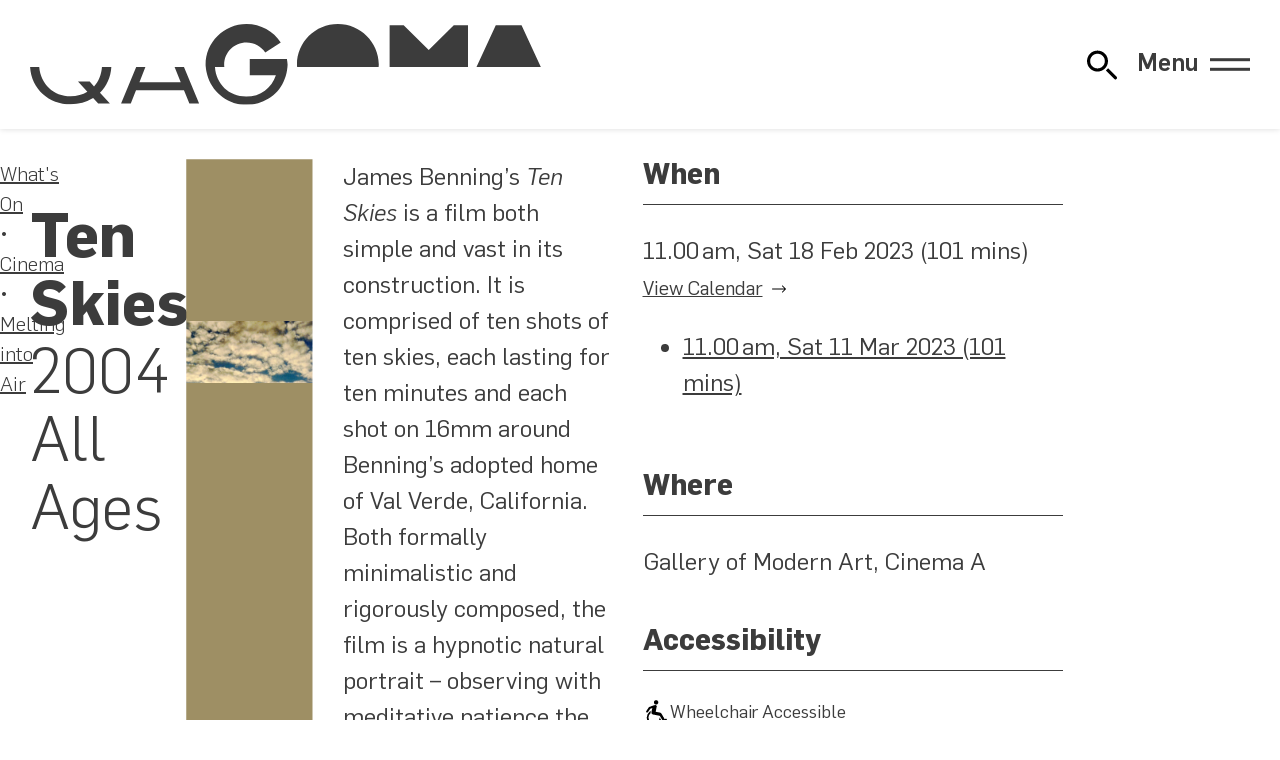

--- FILE ---
content_type: text/html; charset=UTF-8
request_url: https://www.qagoma.qld.gov.au/cinema/screening/ten-skies-2023-02-18
body_size: 14253
content:
<!DOCTYPE html><html lang="en" class="no-js"><head><script src="/404.13aebd1e.js"></script><link rel="stylesheet" href="/404.fa65a451.css"><script>var e,t,a,g,m,n;e=window,t=document,a="script",e[g="dataLayer"]=e[g]||[],e[g].push({"gtm.start":new Date().getTime(),event:"gtm.js"}),m=t.getElementsByTagName(a)[0],(n=t.createElement(a)).async=!0,n.src="https://www.googletagmanager.com/gtm.js?id=GTM-WNCM5TB",m.parentNode.insertBefore(n,m);</script><meta charset="utf-8"><meta name="viewport" content="width=device-width, initial-scale=1.0"><link rel="preconnect" href="https://cdn.sanity.io"><link rel="dns-prefetch" href="https://cdn.sanity.io">
  <title>Ten Skies – Cinema – Queensland Art Gallery | Gallery of Modern Art</title>

  <link rel="canonical" href="https://www.qagoma.qld.gov.au/cinema/screening/ten-skies-2023-02-18"/>
  <meta property="og:url" content="https://www.qagoma.qld.gov.au/cinema/screening/ten-skies-2023-02-18"/>

  <meta property="og:type" content="website"/>
  <meta property="og:title" content="Ten Skies – Cinema"/>

  
  

  
  <meta property="og:site_name" content="Queensland Art Gallery | Gallery of Modern Art"/>

  <meta property="og:image" content="https://cdn.sanity.io/images/m2obzhc2/production/72ccaa90bd581e9ccbbbdcf1889082232c865bfe-5816x3828.png?rect=0,347,5816,3053&w=1200&h=630&q=100&fit=crop"/>
    <meta name="twitter:card" content="summary_large_image"/>
    <meta name="twitter:image:alt" content="Production still from Ten Skies 2004 / Dir: James Benning / Image courtesy: Arsenal - Institut für Film und Videokunst / View full image"/>
    <meta property="og:image:alt" content="Production still from Ten Skies 2004 / Dir: James Benning / Image courtesy: Arsenal - Institut für Film und Videokunst / View full image"/>

  <meta name="robots" content="unavailable_after: 2023-03-20T02:41:00.000Z">

  <meta property="fb:app_id" content="323507382997757"/>
  <meta name="twitter:site" content="@qagoma"/>
  <meta name="google-site-verification" content="VB3t8d_XnqDBrRET3ugZEqpmAy__7IAo8XFcGBFyOx8" />
  
  <script type="application/ld+json">{
  "@id": "https://www.qagoma.qld.gov.au/cinema/screening/ten-skies-2023-02-18#2bf41475-b484-4101-b88e-b76eb249f8f2",
  "@context": "https://schema.org",
  "@type": "Event",
  "additionalType": "ScreeningEvent",
  "name": "Ten Skies",
  "url": "https://www.qagoma.qld.gov.au/cinema/screening/ten-skies-2023-02-18",
  "image": "https://cdn.sanity.io/images/m2obzhc2/production/72ccaa90bd581e9ccbbbdcf1889082232c865bfe-5816x3828.png",
  "description": null,
  "startDate": "2023-02-18T01:00:00.000Z",
  "endDate": "2023-02-18T02:41:00.000Z",
  "organizer": {
    "@context": "https://schema.org",
    "@id": "https://www.qagoma.qld.gov.au/#global",
    "@type": "Organization",
    "address": {
      "@context": "https://schema.org",
      "@id": "https://www.qagoma.qld.gov.au/#postalAddress",
      "@type": "PostalAddress",
      "addressCountry": "Australia",
      "addressLocality": "South Brisbane",
      "addressRegion": "Queensland",
      "postalCode": "4101",
      "streetAddress": "Stanley Place"
    },
    "alternateName": "QAGOMA",
    "email": "gallery@qagoma.qld.gov.au",
    "image": "https://cdn.sanity.io/images/m2obzhc2/production/9083aaa743e11a800755bb2eb757ffa7986f3720-1560x1031.jpg",
    "name": "Queensland Art Gallery | Gallery of Modern Art ",
    "sameAs": [
      "https://en.wikipedia.org/wiki/QAGOMA",
      "https://www.facebook.com/QAGOMA",
      "https://instagram.com/qagoma",
      "https://www.threads.net/@qagoma",
      "https://twitter.com/qagoma",
      "https://www.tiktok.com/@qagoma",
      "https://www.youtube.com/user/queenslandartgallery",
      "https://open.spotify.com/user/bnlio4hfskvm52kzicxkkugef",
      "https://www.linkedin.com/company/qagoma/"
    ],
    "telephone": "+61 (0)7 3840 7303",
    "url": "https://www.qagoma.qld.gov.au"
  },
  "eventStatus": "https://schema.org/EventScheduled",
  "eventAttendanceMode": "https://schema.org/OfflineEventAttendanceMode",
  "location": [
    {
      "@context": "https://schema.org",
      "@id": "https://www.qagoma.qld.gov.au/cinema/#a1da2c43-338c-44b2-914a-cf5269e9bd27",
      "@type": "Cinema",
      "address": {
        "@context": "https://schema.org",
        "@id": "https://www.qagoma.qld.gov.au/#postalAddress",
        "@type": "PostalAddress",
        "addressCountry": "Australia",
        "addressLocality": "South Brisbane",
        "addressRegion": "Queensland",
        "postalCode": "4101",
        "streetAddress": "Stanley Place"
      },
      "description": "The Australian Cinémathèque at GOMA provides an ongoing program of film and video that you're unlikely to see elsewhere. Screenings take place Wednesday and Friday nights and Saturday and Sundays matinees.\n\nWe offer a rich and diverse experience of the moving image, showcasing the work of influential filmmakers and international cinema, rare 35mm prints, recent restorations and silent films with live musical accompaniment.\n\nMost screenings are free; however for ticketed film programs the Cinémathèque Box Office opens one hour prior to screenings and you are able to purchase snacks and refreshments during this time. You are more than welcome to take your drinks into the cinema. As we do not screen trailers prior to films we suggest you arrive early to allow plenty of time to enter and find a seat.\n\nQAGOMA is the only Australian art gallery with purpose-built facilities dedicated to film and the moving image. The Australian Cinémathèque is an Associate Member of the International Federation of Film Archives (FIAF), an organisation of the world's leading film archives dedicated to the preservation and exhibition of film.",
      "email": "gallery@qagoma.qld.gov.au",
      "image": "https://cdn.sanity.io/images/m2obzhc2/production/9083aaa743e11a800755bb2eb757ffa7986f3720-1560x1031.jpg",
      "name": "Cinema A",
      "parentOrganization": {
        "@context": "https://schema.org",
        "@id": "https://www.qagoma.qld.gov.au/#f12c1cac-7de2-4e88-88af-b825650a7269",
        "@type": "ArtGallery",
        "address": {
          "@context": "https://schema.org",
          "@id": "https://www.qagoma.qld.gov.au/#postalAddress",
          "@type": "PostalAddress",
          "addressCountry": "Australia",
          "addressLocality": "South Brisbane",
          "addressRegion": "Queensland",
          "postalCode": "4101",
          "streetAddress": "Stanley Place"
        },
        "alternateName": "GOMA",
        "description": "Our second site, the Gallery of Modern Art, opened in 2006 with both expansive and intimate spaces to house exceptional contemporary art. GOMA is home to the Children's Art Centre, presenting interactive artworks for kids and families, and a cinema that celebrates film from around the world.",
        "email": "gallery@qagoma.qld.gov.au",
        "image": "https://cdn.sanity.io/images/m2obzhc2/production/f11e4454da8be66a453b378e42a3fdf395227b44-2500x1875.jpg",
        "name": "Gallery of Modern Art",
        "openingHours": "Mo,Tu,We,Th,Fr,Sa,Su 10:00-17:00",
        "sameAs": [
          "https://en.wikipedia.org/wiki/Gallery_of_Modern_Art,_Brisbane",
          "https://www.facebook.com/QAGOMA",
          "https://instagram.com/qagoma",
          "https://www.threads.net/@qagoma",
          "https://twitter.com/qagoma",
          "https://www.tiktok.com/@qagoma",
          "https://www.youtube.com/user/queenslandartgallery",
          "https://open.spotify.com/user/bnlio4hfskvm52kzicxkkugef",
          "https://www.linkedin.com/company/qagoma/"
        ],
        "telephone": "+61 (0)7 3840 7303",
        "url": "https://www.qagoma.qld.gov.au"
      },
      "telephone": "+61 (0)7 3840 7303",
      "url": "https://www.qagoma.qld.gov.au/cinema"
    },
    {
      "@context": "https://schema.org",
      "@id": "https://www.qagoma.qld.gov.au/#f12c1cac-7de2-4e88-88af-b825650a7269",
      "@type": "ArtGallery",
      "address": {
        "@context": "https://schema.org",
        "@id": "https://www.qagoma.qld.gov.au/#postalAddress",
        "@type": "PostalAddress",
        "addressCountry": "Australia",
        "addressLocality": "South Brisbane",
        "addressRegion": "Queensland",
        "postalCode": "4101",
        "streetAddress": "Stanley Place"
      },
      "alternateName": "GOMA",
      "description": "Our second site, the Gallery of Modern Art, opened in 2006 with both expansive and intimate spaces to house exceptional contemporary art. GOMA is home to the Children's Art Centre, presenting interactive artworks for kids and families, and a cinema that celebrates film from around the world.",
      "email": "gallery@qagoma.qld.gov.au",
      "image": "https://cdn.sanity.io/images/m2obzhc2/production/f11e4454da8be66a453b378e42a3fdf395227b44-2500x1875.jpg",
      "name": "Gallery of Modern Art",
      "openingHours": "Mo,Tu,We,Th,Fr,Sa,Su 10:00-17:00",
      "parentOrganization": {
        "@context": "https://schema.org",
        "@id": "https://www.qagoma.qld.gov.au/#global",
        "@type": "Organization",
        "address": {
          "@context": "https://schema.org",
          "@id": "https://www.qagoma.qld.gov.au/#postalAddress",
          "@type": "PostalAddress",
          "addressCountry": "Australia",
          "addressLocality": "South Brisbane",
          "addressRegion": "Queensland",
          "postalCode": "4101",
          "streetAddress": "Stanley Place"
        },
        "alternateName": "QAGOMA",
        "email": "gallery@qagoma.qld.gov.au",
        "image": "https://cdn.sanity.io/images/m2obzhc2/production/9083aaa743e11a800755bb2eb757ffa7986f3720-1560x1031.jpg",
        "name": "Queensland Art Gallery | Gallery of Modern Art ",
        "sameAs": [
          "https://en.wikipedia.org/wiki/QAGOMA",
          "https://www.facebook.com/QAGOMA",
          "https://instagram.com/qagoma",
          "https://www.threads.net/@qagoma",
          "https://twitter.com/qagoma",
          "https://www.tiktok.com/@qagoma",
          "https://www.youtube.com/user/queenslandartgallery",
          "https://open.spotify.com/user/bnlio4hfskvm52kzicxkkugef",
          "https://www.linkedin.com/company/qagoma/"
        ],
        "telephone": "+61 (0)7 3840 7303",
        "url": "https://www.qagoma.qld.gov.au"
      },
      "sameAs": [
        "https://en.wikipedia.org/wiki/Gallery_of_Modern_Art,_Brisbane",
        "https://www.facebook.com/QAGOMA",
        "https://instagram.com/qagoma",
        "https://www.threads.net/@qagoma",
        "https://twitter.com/qagoma",
        "https://www.tiktok.com/@qagoma",
        "https://www.youtube.com/user/queenslandartgallery",
        "https://open.spotify.com/user/bnlio4hfskvm52kzicxkkugef",
        "https://www.linkedin.com/company/qagoma/"
      ],
      "telephone": "+61 (0)7 3840 7303",
      "url": "https://www.qagoma.qld.gov.au"
    }
  ]
}</script><link rel="icon" href="/assets/images/favicon.88e7ff0a.svg" type="image/svg+xml"><noscript><style>[data-js=required]{display:none}</style></noscript><script>document.documentElement.classList.remove("no-js");</script><link rel="stylesheet" href="/assets/fonts/flama.css"><link rel="stylesheet" href="/assets/styles/global.304312a0.css"></head><body>  <noscript><iframe src="https://www.googletagmanager.com/ns.html?id=GTM-WNCM5TB" height="0" width="0" style="visibility:hidden;display:none"></iframe></noscript>  <div class="wrapper"> <div class="alert" x-cloak x-data="alert" x-show="alerts" x-html="alert ? `<div>${alerts}</div>` : ``"> </div> <header class="header" role="banner" x-data="header" x-bind="header"> <div class="header__inner"> <h1 class="header__brand wow"> <a href="/"> <img src="/assets/images/qagoma-brand.230eff4b.svg" alt="Queensland Art Gallery | Gallery of Modern Art" role="img"> </a> </h1> <div id="quick-search" x-data="search" x-init="listen()" @open-search.window="openSearch()"> <button class="search-toggle" @click="() => {
      let navMenu = document.getElementById('primary-navigation');
      const event = new CustomEvent('closeMenu');
      navMenu.dispatchEvent(event);

      open = true;
      $nextTick(() => {
        $refs.searchbox.focus();
      });
    }" :title="`${open ? 'Close' : 'Open'} Website Search`" :aria-label="`${open ? 'Close' : 'Open'} Website Search`"> <svg xmlns="http://www.w3.org/2000/svg" role="presentation" viewBox="0 0 100 100"><use href="/assets/images/search.e25984a1.svg#path"/></svg> </button> <template x-teleport="body"> <div class="search" x-show="open" :class="searchPage && 'search-page'"> <div class="search-controls" x-show="open" x-transition:enter="search-control-enter" x-transition:enter-start="search-control-enter-start" x-transition:enter-end="search-control-enter-end" x-transition:leave="search-control-leave" x-transition:leave-start="search-control-leave-start" x-transition:leave-end="search-control-leave-end"> <div class="search-controls-inner"> <div class="search-controls-input"> <form id="search-form" x-ref="searchform" @submit.prevent="() => {
              if(!searchPage){
                window.location.href = url = new URL('/search?' + new URLSearchParams({ s: sterm }), this.location.href)
              }
            }"> <div id="searchBoxIS"> </div> </form> </div> <div class="search-controls-actions"> <button class="search-controls-action search-submit search-toggle" @click="() => {
              $nextTick(() => {
                if(!searchPage){
                  window.location.href = url = new URL('/search?' + new URLSearchParams({ s: sterm }), this.location.href)
                }
              })
            }" :title="`Submit Search Query`" :aria-label="`Submit Search Query`"> <svg xmlns="http://www.w3.org/2000/svg" role="presentation" viewBox="0 0 100 100"><use href="/assets/images/search.e25984a1.svg#path"/></svg> </button> <button class="close search-controls-action search-toggle" @click="open = false" :title="`Close Website Search`" :aria-label="`Close Website Search`"> <svg xmlns="http://www.w3.org/2000/svg" role="presentation" viewBox="0 0 100 100"><use href="/assets/images/close.679d0eba.svg#path"/></svg> </button> </div> </div> </div> <template x-if="!searchPage"> <div class="search-results" x-show="open" x-transition.opacity.duration.400ms> <div class="search-results-content" x-show="open" x-transition:enter="search-results-enter" x-transition:enter-start="search-results-enter-start" x-transition:enter-end="search-results-enter-end" x-transition:leave="search-results-leave" x-transition:leave-start="search-results-leave-start" x-transition:leave-end="search-results-leave-end"> <div class="search-results-content-inner"> <div class="search-results-content-suggestions"> <div class="search-results-content-suggestions-title"> Suggestions </div> <div class="search-results-content-suggestions-container"> <a href="/whats-on/exhibitions/" class="search-results-content-suggestion"> Exhibitions </a> <a href="/visit/" class="search-results-content-suggestion"> Visiting </a> <a href="/visit/getting-here-and-parking/" class="search-results-content-suggestion"> Parking </a> <a href="/whats-on/events/" class="search-results-content-suggestion"> Events Calendar </a> <a href="/whats-on/events/?category=Tour" class="search-results-content-suggestion"> Tours </a> <a href="/visit/eat-and-drink/" class="search-results-content-suggestion"> Eat & Drink </a> <a href="/visit/#c_136029f3a904" class="search-results-content-suggestion"> Opening hours </a> </div> </div> </div> <div class="result-header" x-show="sterm && resultsReady"> <div class="result-header-copy"> Results </div> <div class="result-header-divider"></div> <div class="result-header-action" @click="() => {window.location.href = '/search?s=' + sterm;}"> See all <span x-text="allCount"></span> Results <span><svg xmlns="http://www.w3.org/2000/svg" role="presentation" viewBox="0 0 100 100"><use href="/assets/images/arrow-right.59e553bf.svg#path"/></svg></span> </div> </div> <div class="hit-container" x-show="sterm"> <template x-for="id in Object.keys(facets)" :key="id"> <template x-if="selectedFacet == 'all' || selectedFacet == id"> <div :id="'wrapper-' + id" class="search-page-group" x-show="(sterm && (facets[id]?.children.length || !resultsReady))"> <div :id="'stats-' + id" class="quick-stats" x-show="resultsReady && selectedFacet == 'all'" @click="() => {window.location.href = '/search?s=' + sterm + '&facet='+id;}"> <span class="search-page-group-heading" x-text="facets[id].label"></span> <span class="search-page-group-action">(<span x-text="facets[id]?.children.length > 1 ? facets[id]?.children.length + ' results' : '1 result'"></span>)</span> </div> <div :id="'hits-' + id" class="search-page-hits" x-show="(sterm && (facets[id]?.children.length || !resultsReady))"> <div :class="'search-hit quick-search-hits ' +  id"> <template x-for="(hit, index) in facets[id].display.slice(0,1)"> <div class="search-hit-result" x-show="resultsReady"> <a :href="hit.target"> <template x-if="resultsReady" x-init="hit.imageErr = true"> <picture :id="id + '-' + index + '-image'" class="card__image card__image--cover search-hit-image" :class="[(hit.imageErr || !hit.image) && 'no-image', hit.imageErr && 'has-error']"> <template x-if="hit.image"> <img :src="hit.image" @load="hit.imageErr = false" @error="hit.imageErr = true"> </template> </picture> </template> <template x-if="hit.detail && 1 == 2"> <div class="search-hit-detail" x-html="hit.detail"></div> </template> <h2 x-html="hit.title"></h2> </a> <template x-if="hit.sub"> <div class="search-hit-sub" x-html="hit.sub"></div> </template> </div> </template> <div class="search-hit-standin" x-show="!resultsReady"> <picture class="card__image card__image--cover search-hit-image"> <div class="image search-standin"> <div class="search-standin-inner"></div> </div> </picture> <h2> <div class="large search-standin text"> <div class="search-standin-inner"></div> </div> </h2> <div class="search-hit-sub standin"> <div class="medium search-standin text"> <div class="search-standin-inner"></div> </div> </div> </div> </div> </div> </div> </template> </template> </div> </div> </div> </template> </div> </template> <template x-if="searchPage"> <template x-teleport="#search-results"> <div class="search-page-wrapper" :class="selectedFacet == 'all' ? 'all' : 'single'"> <div class="search-page-header"> Search results: <span x-text="sterm"></span> </div> <div class="search-page-options" x-show="sterm"> <div class="search-page-chips"> <div class="search-page-chips-inner" x-show="resultsReady"> <div id="chip-all" class="all search-page-chip" :class="selectedFacet == 'all' && 'active'" @click="setFacet('all')"> <div x-text="'Everything (' + allCount + ')'"></div> </div> <template x-for="id in Object.keys(facets)" :key="id"> <div :id="'chip-' + id" class="search-page-chip" :class="selectedFacet == id && 'active'" @click="setFacet(id)"> <div x-text="facets[id].label + ' (' + facets[id]?.children.length + ')'"></div> </div> </template> </div> <div class="search-hit-standin" x-show="!resultsReady"> <div class="large search-standin text x-tall"> <div class="search-standin-inner"></div> </div> </div> </div> <div class="search-page-modes"> <div class="grid search-page-mode"></div> <div class="list search-page-mode"></div> </div> </div> <div class="hit-container" x-show="sterm"> <template x-for="id in Object.keys(facets)" :key="id"> <template x-if="selectedFacet == 'all' || selectedFacet == id"> <div :id="'wrapper-' + id" class="search-page-group" x-show="(sterm && (facets[id]?.children.length || !resultsReady))"> <div :id="'stats-' + id" class="quick-stats" x-show="resultsReady && selectedFacet == 'all'"> <div class="search-page-group-heading" x-text="facets[id].label"></div> <div class="search-page-group-action" @click="setFacet(id)"> See all <span x-text="facets[id]?.children.length > 1 ? facets[id]?.children.length + ' results' : '1 result'"></span> <span class="search-page-group-action-arrow"> <svg xmlns="http://www.w3.org/2000/svg" role="presentation" viewBox="0 0 100 100"><use href="/assets/images/arrow-right.59e553bf.svg#path"/></svg> </span> </div> </div> <div :id="'hits-' + id" class="search-page-hits" x-show="(sterm && (facets[id]?.children.length || !resultsReady))"> <div :class="'search-hit quick-search-hits ' +  id"> <template x-for="(hit, index) in facets[id].display" :key="hit.id"> <div class="search-hit-result" x-show="resultsReady"> <a :target="['blog', 'store', 'collection'].includes(id) ? '_blank' : ''" :href="hit.target"> <template x-if="resultsReady" x-init="hit.imageErr = true"> <picture :id="id + '-' + index + '-image'" class="card__image card__image--cover search-hit-image" :class="[(hit.imageErr || !hit.image) && 'no-image', hit.imageErr && 'has-error']"> <template x-if="hit.image"> <img :src="hit.image" @load="hit.imageErr = false" @error="hit.imageErr = true"> </template> </picture> </template> <template x-if="hit.detail"> <div class="search-hit-detail" x-html="hit.detail"></div> </template> <h2 x-html="hit.title"></h2> </a> <template x-if="hit.sub"> <div class="search-hit-sub" x-html="hit.sub"></div> </template> </div> </template> <template x-for="i in (selectedFacet == 'all' ? summaryResults : pageResults)"> <div class="search-hit-standin" x-show="!resultsReady"> <picture class="card__image card__image--cover search-hit-image"> <div class="image search-standin"> <div class="search-standin-inner"></div> </div> </picture> <h2> <div class="large search-standin text"> <div class="search-standin-inner"></div> </div> </h2> <div class="search-hit-sub standin"> <div class="medium search-standin text"> <div class="search-standin-inner"></div> </div> </div> </div> </template> </div> </div> <template x-if="selectedFacet !== 'all' && pageCount > 1"> <div class="search-pagination-wrapper"> <template x-for="i in pageCount"> <div class="search-pagination-item" x-text="i" :class="activePage == i && 'active'" @click="setActivePage(i)"></div> </template> </div> </template> </div> </template> </template> <template x-if="(resultsReady && sterm > 1 && (selectedFacet == 'all' && !allCount) || (selectedFacet !== 'all' && !facets[selectedFacet].children.length))"> <div class="search-page-no-results"> <div class="search-page-no-results-inner"> <img src="/assets/images/search-no-results.a576c5aa.svg" role="presentation" alt="No results found" style="max-width:43em"> <div class="search-page-no-results-heading"> No Results Found </div> <div class="search-page-no-results-sub"> Whoops! We can’t find any <strong><span x-text="facets[selectedFacet].noResultsLabel ? facets[selectedFacet].noResultsLabel.toLowerCase() : facets[selectedFacet].label.toLowerCase()"></span></strong> for your search term. </div> </div> </div> </template> </div> </div> </template> </template> </div> <div class="navigation" x-data="headerMenu" id="primary-navigation" x-init="listen()"> <button x-bind="toggle" class="navigation-toggle"> <span x-text="(open ? 'Close' : 'Menu')">Menu</span> <span class="navigation-toggle__icon"></span> </button> <nav style="display:none" x-data="{
      mq: window.matchMedia('(min-width: 1024px)'),
      breakpoint: function () { return this.mq.matches },
      isToggleable: false
    }" x-init="isToggleable = !breakpoint()" @resize.window.debounce.500s="isToggleable = !breakpoint()" x-bind="overlay" class="primary-navigation"> <ul class="navigation__primary" style="--span:4"> <li class="navigation__item"> <a href="/whats-on/">What's On</a> <ul> <li> <a href="/whats-on/exhibitions/">Exhibitions</a> </li><li> <a href="/cinema/">Cinema</a> </li><li> <a href="/whats-on/events/">Events Calendar</a> </li><li> <a href="/whats-on/touring/">Touring</a> </li> </ul> </li><li class="navigation__item" x-data="{ open: false }"> <a href="/visit/">Visit</a> <button x-cloak x-show="isToggleable" @click="open = !open"> <span class="sr-only">Visit Sub Items</span> <div x-bind:style="open && { transform: 'rotate(-180deg)' }"> <svg xmlns="http://www.w3.org/2000/svg" role="presentation" viewBox="0 0 100 100"><use href="/assets/images/chevron.0bbe349a.svg#path" transform="rotate(90 50 50)"/></svg> </div> </button> <ul :class="open && 'open'" x-show="!isToggleable || open" x-collapse> <li> <a href="/visit/gallery-maps/">Gallery Maps</a> </li><li> <a href="/visit/getting-here-and-parking/">Getting Here & Parking</a> </li><li> <a href="/visit/eat-and-drink/">Eat & Drink</a> </li><li> <a href="/visit/accessibility/">Accessibility</a> </li><li> <a href="/visit/group-bookings/">Group Bookings, Tours & Experiences</a> </li> </ul> </li><li class="navigation__item" x-data="{ open: false }"> <a href="/qagoma-collection/">QAGOMA Collection</a> <button x-cloak x-show="isToggleable" @click="open = !open"> <span class="sr-only">QAGOMA Collection Sub Items</span> <div x-bind:style="open && { transform: 'rotate(-180deg)' }"> <svg xmlns="http://www.w3.org/2000/svg" role="presentation" viewBox="0 0 100 100"><use href="/assets/images/chevron.0bbe349a.svg#path" transform="rotate(90 50 50)"/></svg> </div> </button> <ul :class="open && 'open'" x-show="!isToggleable || open" x-collapse> <li> <a href="https://collection.qagoma.qld.gov.au/" rel="external nofollow noopener" target="_blank">Artists & Artworks</a> </li><li> <a href="/qagoma-collection/asia-pacific-art-research/">Asia Pacific Art Research</a> </li><li> <a href="/qagoma-collection/conservation-research/">Conservation Research</a> </li><li> <a href="/qagoma-collection/provenance/">Provenance</a> </li><li> <a href="/qagoma-collection/image-reproductions/">Image Reproductions</a> </li> </ul> </li><li class="navigation__item navigation__item--single"> <a href="/kids-and-families/">Kids & Families</a> </li><li class="navigation__item navigation__item--single"> <a href="/stories/">Stories</a> </li><li class="navigation__item navigation__item--single"> <a href="/membership/">Membership</a> </li><li class="navigation__item navigation__item--single navigation__item--single--last"> <a href="https://qagoma.store" rel="external nofollow noopener" target="_blank">Store</a> </li><li class="navigation__item" x-data="{ open: false }"> <a href="/support-qagoma/">Support QAGOMA</a> <button x-cloak x-show="isToggleable" @click="open = !open"> <span class="sr-only">Support QAGOMA Sub Items</span> <div x-bind:style="open && { transform: 'rotate(-180deg)' }"> <svg xmlns="http://www.w3.org/2000/svg" role="presentation" viewBox="0 0 100 100"><use href="/assets/images/chevron.0bbe349a.svg#path" transform="rotate(90 50 50)"/></svg> </div> </button> <ul :class="open && 'open'" x-show="!isToggleable || open" x-collapse> <li> <a href="/support-qagoma/donate-now/">Donate Now</a> </li><li> <a href="/support-qagoma/qagoma-foundation/">QAGOMA Foundation</a> </li><li> <a href="/support-qagoma/partnerships/">Partnerships</a> </li> </ul> </li><li class="navigation__item" x-data="{ open: false }"> <a href="/learn/">Learn</a> <button x-cloak x-show="isToggleable" @click="open = !open"> <span class="sr-only">Learn Sub Items</span> <div x-bind:style="open && { transform: 'rotate(-180deg)' }"> <svg xmlns="http://www.w3.org/2000/svg" role="presentation" viewBox="0 0 100 100"><use href="/assets/images/chevron.0bbe349a.svg#path" transform="rotate(90 50 50)"/></svg> </div> </button> <ul :class="open && 'open'" x-show="!isToggleable || open" x-collapse> <li> <a href="/learn/education-resources/">Education Resources</a> </li><li> <a href="/learn/library/">Library</a> </li><li> <a href="/learn/publishing/">Publishing</a> </li><li> <a href="/learn/scholarships/">Scholarships</a> </li> </ul> </li><li class="navigation__item" x-data="{ open: false }"> <a href="/about/">About</a> <button x-cloak x-show="isToggleable" @click="open = !open"> <span class="sr-only">About Sub Items</span> <div x-bind:style="open && { transform: 'rotate(-180deg)' }"> <svg xmlns="http://www.w3.org/2000/svg" role="presentation" viewBox="0 0 100 100"><use href="/assets/images/chevron.0bbe349a.svg#path" transform="rotate(90 50 50)"/></svg> </div> </button> <ul :class="open && 'open'" x-show="!isToggleable || open" x-collapse> <li> <a href="/about/key-people/">Key People</a> </li><li> <a href="/about/apt/">Asia Pacific Triennial</a> </li><li> <a href="/about/reconciliation-action-plan/">Reconciliation Action Plan</a> </li><li> <a href="/about/sustainability/">Sustainability</a> </li><li> <a href="/about/media/">Media</a> </li> </ul> </li><li class="navigation__item" x-data="{ open: false }"> <a href="/functions/">Functions & Weddings</a> <button x-cloak x-show="isToggleable" @click="open = !open"> <span class="sr-only">Functions & Weddings Sub Items</span> <div x-bind:style="open && { transform: 'rotate(-180deg)' }"> <svg xmlns="http://www.w3.org/2000/svg" role="presentation" viewBox="0 0 100 100"><use href="/assets/images/chevron.0bbe349a.svg#path" transform="rotate(90 50 50)"/></svg> </div> </button> <ul :class="open && 'open'" x-show="!isToggleable || open" x-collapse> <li> <a href="/functions/corporate-and-private-packages/">Corporate & Private Packages</a> </li><li> <a href="/functions/weddings/">Weddings</a> </li> </ul> </li> </ul> <ul class="navigation__primary__social"> <li> <a href="https://www.facebook.com/QAGOMA" title="Facebook" target="_blank" rel="external nofollow noopener"> <svg xmlns="http://www.w3.org/2000/svg" role="img" viewBox="0 0 24 24"><path d="M9.101 23.691v-7.98H6.627v-3.667h2.474v-1.58c0-4.085 1.848-5.978 5.858-5.978.401 0 .955.042 1.468.103a9 9 0 0 1 1.141.195v3.325a9 9 0 0 0-.653-.036 27 27 0 0 0-.733-.009c-.707 0-1.259.096-1.675.309a1.7 1.7 0 0 0-.679.622c-.258.42-.374.995-.374 1.752v1.297h3.919l-.386 2.103-.287 1.564h-3.246v8.245C19.396 23.238 24 18.179 24 12.044c0-6.627-5.373-12-12-12s-12 5.373-12 12c0 5.628 3.874 10.35 9.101 11.647"/></svg> <span class="sr-only">Facebook</span> </a> </li><li> <a href="https://instagram.com/qagoma" title="Instagram" target="_blank" rel="external nofollow noopener"> <svg xmlns="http://www.w3.org/2000/svg" role="img" viewBox="0 0 24 24"><path d="M7.03.084c-1.277.06-2.149.264-2.91.563a5.9 5.9 0 0 0-2.124 1.388 5.9 5.9 0 0 0-1.38 2.127C.321 4.926.12 5.8.064 7.076s-.069 1.688-.063 4.947.021 3.667.083 4.947c.061 1.277.264 2.149.563 2.911.308.789.72 1.457 1.388 2.123a5.9 5.9 0 0 0 2.129 1.38c.763.295 1.636.496 2.913.552 1.278.056 1.689.069 4.947.063s3.668-.021 4.947-.082c1.28-.06 2.147-.265 2.91-.563a5.9 5.9 0 0 0 2.123-1.388 5.9 5.9 0 0 0 1.38-2.129c.295-.763.496-1.636.551-2.912.056-1.28.07-1.69.063-4.948-.006-3.258-.02-3.667-.081-4.947-.06-1.28-.264-2.148-.564-2.911a5.9 5.9 0 0 0-1.387-2.123 5.86 5.86 0 0 0-2.128-1.38C19.074.322 18.202.12 16.924.066 15.647.009 15.236-.006 11.977 0S8.31.021 7.03.084m.14 21.693c-1.17-.05-1.805-.245-2.228-.408a3.7 3.7 0 0 1-1.382-.895 3.7 3.7 0 0 1-.9-1.378c-.165-.423-.363-1.058-.417-2.228-.06-1.264-.072-1.644-.08-4.848-.006-3.204.006-3.583.061-4.848.05-1.169.246-1.805.408-2.228.216-.561.477-.96.895-1.382a3.7 3.7 0 0 1 1.379-.9c.423-.165 1.057-.361 2.227-.417 1.265-.06 1.644-.072 4.848-.08 3.203-.006 3.583.006 4.85.062 1.168.05 1.804.244 2.227.408.56.216.96.475 1.382.895s.681.817.9 1.378c.165.422.362 1.056.417 2.227.06 1.265.074 1.645.08 4.848.005 3.203-.006 3.583-.061 4.848-.051 1.17-.245 1.805-.408 2.23-.216.56-.477.96-.896 1.38a3.7 3.7 0 0 1-1.378.9c-.422.165-1.058.362-2.226.418-1.266.06-1.645.072-4.85.079s-3.582-.006-4.848-.06m9.783-16.192a1.44 1.44 0 1 0 1.437-1.442 1.44 1.44 0 0 0-1.437 1.442M5.839 12.012a6.161 6.161 0 1 0 12.323-.024 6.162 6.162 0 0 0-12.323.024M8 12.008A4 4 0 1 1 12.008 16 4 4 0 0 1 8 12.008"/></svg> <span class="sr-only">Instagram</span> </a> </li><li> <a href="https://www.threads.net/@qagoma" title="Threads" target="_blank" rel="external nofollow noopener"> <svg xmlns="http://www.w3.org/2000/svg" role="img" viewBox="0 0 24 24"><path d="M12.186 24h-.007c-3.581-.024-6.334-1.205-8.184-3.509C2.35 18.44 1.5 15.586 1.472 12.01v-.017c.03-3.579.879-6.43 2.525-8.482C5.845 1.205 8.6.024 12.18 0h.014c2.746.02 5.043.725 6.826 2.098 1.677 1.29 2.858 3.13 3.509 5.467l-2.04.569c-1.104-3.96-3.898-5.984-8.304-6.015-2.91.022-5.11.936-6.54 2.717C4.307 6.504 3.616 8.914 3.589 12c.027 3.086.718 5.496 2.057 7.164 1.43 1.783 3.631 2.698 6.54 2.717 2.623-.02 4.358-.631 5.8-2.045 1.647-1.613 1.618-3.593 1.09-4.798-.31-.71-.873-1.3-1.634-1.75-.192 1.352-.622 2.446-1.284 3.272-.886 1.102-2.14 1.704-3.73 1.79-1.202.065-2.361-.218-3.259-.801-1.063-.689-1.685-1.74-1.752-2.964-.065-1.19.408-2.285 1.33-3.082.88-.76 2.119-1.207 3.583-1.291a14 14 0 0 1 3.02.142c-.126-.742-.375-1.332-.75-1.757-.513-.586-1.308-.883-2.359-.89h-.029c-.844 0-1.992.232-2.721 1.32l-1.757-1.18c.98-1.454 2.568-2.256 4.478-2.256h.044c3.194.02 5.097 1.975 5.287 5.388q.163.07.321.142c1.49.7 2.58 1.761 3.154 3.07.797 1.82.871 4.79-1.548 7.158-1.85 1.81-4.094 2.628-7.277 2.65Zm1.003-11.69q-.362 0-.739.021c-1.836.103-2.98.946-2.916 2.143.067 1.256 1.452 1.839 2.784 1.767 1.224-.065 2.818-.543 3.086-3.71a10.5 10.5 0 0 0-2.215-.221"/></svg> <span class="sr-only">Threads</span> </a> </li><li> <a href="https://twitter.com/qagoma" title="X" target="_blank" rel="external nofollow noopener"> <svg xmlns="http://www.w3.org/2000/svg" role="img" viewBox="0 0 24 24"><path d="M18.901 1.153h3.68l-8.04 9.19L24 22.846h-7.406l-5.8-7.584-6.638 7.584H.474l8.6-9.83L0 1.154h7.594l5.243 6.932ZM17.61 20.644h2.039L6.486 3.24H4.298Z"/></svg> <span class="sr-only">X</span> </a> </li><li> <a href="https://www.tiktok.com/@qagoma" title="TikTok" target="_blank" rel="external nofollow noopener"> <svg xmlns="http://www.w3.org/2000/svg" role="img" viewBox="0 0 24 24"><path d="M12.525.02c1.31-.02 2.61-.01 3.91-.02.08 1.53.63 3.09 1.75 4.17 1.12 1.11 2.7 1.62 4.24 1.79v4.03c-1.44-.05-2.89-.35-4.2-.97-.57-.26-1.1-.59-1.62-.93-.01 2.92.01 5.84-.02 8.75-.08 1.4-.54 2.79-1.35 3.94-1.31 1.92-3.58 3.17-5.91 3.21-1.43.08-2.86-.31-4.08-1.03-2.02-1.19-3.44-3.37-3.65-5.71-.02-.5-.03-1-.01-1.49.18-1.9 1.12-3.72 2.58-4.96 1.66-1.44 3.98-2.13 6.15-1.72.02 1.48-.04 2.96-.04 4.44-.99-.32-2.15-.23-3.02.37-.63.41-1.11 1.04-1.36 1.75-.21.51-.15 1.07-.14 1.61.24 1.64 1.82 3.02 3.5 2.87 1.12-.01 2.19-.66 2.77-1.61.19-.33.4-.67.41-1.06.1-1.79.06-3.57.07-5.36.01-4.03-.01-8.05.02-12.07"/></svg> <span class="sr-only">TikTok</span> </a> </li><li> <a href="https://www.youtube.com/user/queenslandartgallery" title="YouTube" target="_blank" rel="external nofollow noopener"> <svg xmlns="http://www.w3.org/2000/svg" role="img" viewBox="0 0 24 24"><path d="M23.498 6.186a3.02 3.02 0 0 0-2.122-2.136C19.505 3.545 12 3.545 12 3.545s-7.505 0-9.377.505A3.02 3.02 0 0 0 .502 6.186C0 8.07 0 12 0 12s0 3.93.502 5.814a3.02 3.02 0 0 0 2.122 2.136c1.871.505 9.376.505 9.376.505s7.505 0 9.377-.505a3.02 3.02 0 0 0 2.122-2.136C24 15.93 24 12 24 12s0-3.93-.502-5.814M9.545 15.568V8.432L15.818 12z"/></svg> <span class="sr-only">YouTube</span> </a> </li><li> <a href="/welcome-to-qagoma/" title="WeChat" target="_blank"> <svg xmlns="http://www.w3.org/2000/svg" role="img" viewBox="0 0 24 24"><path d="M8.691 2.188C3.891 2.188 0 5.476 0 9.53c0 2.212 1.17 4.203 3.002 5.55a.59.59 0 0 1 .213.665l-.39 1.48c-.019.07-.048.141-.048.213 0 .163.13.295.29.295a.33.33 0 0 0 .167-.054l1.903-1.114a.86.86 0 0 1 .717-.098 10.2 10.2 0 0 0 2.837.403c.276 0 .543-.027.811-.05-.857-2.578.157-4.972 1.932-6.446 1.703-1.415 3.882-1.98 5.853-1.838-.576-3.583-4.196-6.348-8.596-6.348M5.785 5.991c.642 0 1.162.529 1.162 1.18a1.17 1.17 0 0 1-1.162 1.178A1.17 1.17 0 0 1 4.623 7.17c0-.651.52-1.18 1.162-1.18zm5.813 0c.642 0 1.162.529 1.162 1.18a1.17 1.17 0 0 1-1.162 1.178 1.17 1.17 0 0 1-1.162-1.178c0-.651.52-1.18 1.162-1.18m5.34 2.867c-1.797-.052-3.746.512-5.28 1.786-1.72 1.428-2.687 3.72-1.78 6.22.942 2.453 3.666 4.229 6.884 4.229.826 0 1.622-.12 2.361-.336a.72.72 0 0 1 .598.082l1.584.926a.3.3 0 0 0 .14.047c.134 0 .24-.111.24-.247 0-.06-.023-.12-.038-.177l-.327-1.233a.6.6 0 0 1-.023-.156.49.49 0 0 1 .201-.398C23.024 18.48 24 16.82 24 14.98c0-3.21-2.931-5.837-6.656-6.088V8.89c-.135-.01-.27-.027-.407-.03zm-2.53 3.274c.535 0 .969.44.969.982a.976.976 0 0 1-.969.983.976.976 0 0 1-.969-.983c0-.542.434-.982.97-.982zm4.844 0c.535 0 .969.44.969.982a.976.976 0 0 1-.969.983.976.976 0 0 1-.969-.983c0-.542.434-.982.969-.982"/></svg> <span class="sr-only">WeChat</span> </a> </li><li> <a href="/welcome-to-qagoma/" title="Xiaohongshu" target="_blank"> <svg xmlns="http://www.w3.org/2000/svg" role="img" viewBox="0 0 24 24"><path d="M22.405 9.879c.002.016.01.02.07.019h.725a.797.797 0 0 0 .78-.972.794.794 0 0 0-.884-.618.795.795 0 0 0-.692.794c0 .101-.002.666.001.777m-11.509 4.808c-.203.001-1.353.004-1.685.003a2.5 2.5 0 0 1-.766-.126.025.025 0 0 0-.03.014L7.7 16.127a.025.025 0 0 0 .01.032c.111.06.336.124.495.124.66.01 1.32.002 1.981 0q.017 0 .023-.015l.712-1.545a.025.025 0 0 0-.024-.036zM.477 9.91c-.071 0-.076.002-.076.01l-.01.08c-.027.397-.038.495-.234 3.06-.012.24-.034.389-.135.607-.026.057-.033.042.003.112.046.092.681 1.523.787 1.74.008.015.011.02.017.02.008 0 .033-.026.047-.044q.219-.282.371-.606c.306-.635.44-1.325.486-1.706.014-.11.021-.22.03-.33l.204-2.616.022-.293c.003-.029 0-.033-.03-.034zm7.203 3.757a1.4 1.4 0 0 1-.135-.607c-.004-.084-.031-.39-.235-3.06a.4.4 0 0 0-.01-.082c-.004-.011-.052-.008-.076-.008h-1.48c-.03.001-.034.005-.03.034l.021.293q.114 1.473.233 2.946c.05.4.186 1.085.487 1.706.103.215.223.419.37.606.015.018.037.051.048.049.02-.003.742-1.642.804-1.765.036-.07.03-.055.003-.112m3.861-.913h-.872a.126.126 0 0 1-.116-.178l1.178-2.625a.025.025 0 0 0-.023-.035l-1.318-.003a.148.148 0 0 1-.135-.21l.876-1.954a.025.025 0 0 0-.023-.035h-1.56q-.017 0-.024.015l-.926 2.068c-.085.169-.314.634-.399.938a.5.5 0 0 0-.02.191.46.46 0 0 0 .23.378 1 1 0 0 0 .46.119h.59c.041 0-.688 1.482-.834 1.972a.5.5 0 0 0-.023.172.47.47 0 0 0 .23.398c.15.092.342.12.475.12l1.66-.001q.017 0 .023-.015l.575-1.28a.025.025 0 0 0-.024-.035m-6.93-4.937H3.1a.032.032 0 0 0-.034.033c0 1.048-.01 2.795-.01 6.829 0 .288-.269.262-.28.262h-.74c-.04.001-.044.004-.04.047.001.037.465 1.064.555 1.263.01.02.03.033.051.033.157.003.767.009.938-.014.153-.02.3-.06.438-.132.3-.156.49-.419.595-.765.052-.172.075-.353.075-.533q.003-3.495-.007-6.991a.03.03 0 0 0-.032-.032zm11.784 6.896q-.002-.02-.024-.022h-1.465c-.048-.001-.049-.002-.05-.049v-4.66c0-.072-.005-.07.07-.07h.863c.08 0 .075.004.075-.074V8.393c0-.082.006-.076-.08-.076h-3.5c-.064 0-.075-.006-.075.073v1.445c0 .083-.006.077.08.077h.854c.075 0 .07-.004.07.07v4.624c0 .095.008.084-.085.084-.37 0-1.11-.002-1.304 0-.048.001-.06.03-.06.03l-.697 1.519s-.014.025-.008.036.013.008.058.008q2.622.003 5.243.002c.03-.001.034-.006.035-.033zm4.177-3.43q0 .021-.02.024c-.346.006-.692.004-1.037.004q-.021-.003-.022-.024-.006-.651-.01-1.303c0-.072-.006-.071.07-.07l.733-.003c.041 0 .081.002.12.015.093.025.16.107.165.204.006.431.002 1.153.001 1.153m2.67.244a1.95 1.95 0 0 0-.883-.222h-.18c-.04-.001-.04-.003-.042-.04V10.21q.001-.198-.025-.394a1.8 1.8 0 0 0-.153-.53 1.53 1.53 0 0 0-.677-.71 2.2 2.2 0 0 0-1-.258c-.153-.003-.567 0-.72 0-.07 0-.068.004-.068-.065V7.76c0-.031-.01-.041-.046-.039H17.93s-.016 0-.023.007q-.008.008-.008.023v.546c-.008.036-.057.015-.082.022h-.95c-.022.002-.028.008-.03.032v1.481c0 .09-.004.082.082.082h.913c.082 0 .072.128.072.128v1.148s.003.117-.06.117h-1.482c-.068 0-.06.082-.06.082v1.445s-.01.068.064.068h1.457c.082 0 .076-.006.076.079v3.225c0 .088-.007.081.082.081h1.43c.09 0 .082.007.082-.08v-3.27c0-.029.006-.035.033-.035l2.323-.003a.7.7 0 0 1 .28.061.46.46 0 0 1 .274.407c.008.395.003.79.003 1.185 0 .259-.107.367-.33.367h-1.218c-.023.002-.029.008-.028.033q.276.655.57 1.303a.05.05 0 0 0 .04.026c.17.005.34.002.51.003.15-.002.517.004.666-.01a2 2 0 0 0 .408-.075c.59-.18.975-.698.976-1.313v-1.981q.001-.191-.034-.38c0 .078-.029-.641-.724-.998"/></svg> <span class="sr-only">Xiaohongshu</span> </a> </li><li> <a href="https://open.spotify.com/user/bnlio4hfskvm52kzicxkkugef" title="Spotify" target="_blank" rel="external nofollow noopener"> <svg xmlns="http://www.w3.org/2000/svg" role="img" viewBox="0 0 24 24"><path d="M12 0C5.4 0 0 5.4 0 12s5.4 12 12 12 12-5.4 12-12S18.66 0 12 0m5.521 17.34c-.24.359-.66.48-1.021.24-2.82-1.74-6.36-2.101-10.561-1.141-.418.122-.779-.179-.899-.539-.12-.421.18-.78.54-.9 4.56-1.021 8.52-.6 11.64 1.32.42.18.479.659.301 1.02m1.44-3.3c-.301.42-.841.6-1.262.3-3.239-1.98-8.159-2.58-11.939-1.38-.479.12-1.02-.12-1.14-.6s.12-1.021.6-1.141C9.6 9.9 15 10.561 18.72 12.84c.361.181.54.78.241 1.2m.12-3.36C15.24 8.4 8.82 8.16 5.16 9.301c-.6.179-1.2-.181-1.38-.721-.18-.601.18-1.2.72-1.381 4.26-1.26 11.28-1.02 15.721 1.621.539.3.719 1.02.419 1.56-.299.421-1.02.599-1.559.3"/></svg> <span class="sr-only">Spotify</span> </a> </li><li> <a href="https://www.linkedin.com/company/qagoma/" title="LinkedIn" target="_blank" rel="external nofollow noopener"> <svg xmlns="http://www.w3.org/2000/svg" role="img" viewBox="0 0 24 24"><path d="M20.447 20.452h-3.554v-5.569c0-1.328-.027-3.037-1.852-3.037-1.853 0-2.136 1.445-2.136 2.939v5.667H9.351V9h3.414v1.561h.046c.477-.9 1.637-1.85 3.37-1.85 3.601 0 4.267 2.37 4.267 5.455v6.286zM5.337 7.433a2.06 2.06 0 0 1-2.063-2.065 2.064 2.064 0 1 1 2.063 2.065m1.782 13.019H3.555V9h3.564zM22.225 0H1.771C.792 0 0 .774 0 1.729v20.542C0 23.227.792 24 1.771 24h20.451C23.2 24 24 23.227 24 22.271V1.729C24 .774 23.2 0 22.222 0z"/></svg> <span class="sr-only">LinkedIn</span> </a> </li> </ul> </nav> </div> </div> <template x-teleport=".header-sentinel"> <div x-bind="sentinel"></div> </template> </header> <div class="header-sentinel"></div> <main class="content-wrapper"> <div class="container grid"> <header class="page-header">
     <nav class="breadcrumbs">
        <ol><li><a href="/whats-on/">What's On</a></li>
<li><a href="/cinema/">Cinema</a></li>
<li><a href="/cinema/program/melting-into-air">Melting into Air</a></li></ol>
      </nav>

     <h1 class="heading-xl">
        Ten Skies <span><span title="Release Date">2004</span> <span title="Age Restriction/Classification">All Ages</span></span>
     </h1>

    <section class="hero-image">
  <figure style="--c-background: #9e8f64; --c-foreground: #fff;">
      <picture style="background:url('[data-uri]') center / cover">
        <img src="https://cdn.sanity.io/images/m2obzhc2/production/72ccaa90bd581e9ccbbbdcf1889082232c865bfe-5816x3828.png?rect=0,447,5816,2853&w=320&h=157&q=90&fit=crop" width="1800" height="882" style="--width:1800px; --height:882px;" loading="lazy" srcset="https://cdn.sanity.io/images/m2obzhc2/production/72ccaa90bd581e9ccbbbdcf1889082232c865bfe-5816x3828.png?rect=0%2C447%2C5816%2C2853&w=640&h=314&q=90&fit=crop 640w, https://cdn.sanity.io/images/m2obzhc2/production/72ccaa90bd581e9ccbbbdcf1889082232c865bfe-5816x3828.png?rect=0%2C450%2C5816%2C2847&w=960&h=470&q=90&fit=crop 960w, https://cdn.sanity.io/images/m2obzhc2/production/72ccaa90bd581e9ccbbbdcf1889082232c865bfe-5816x3828.png?rect=0%2C449%2C5816%2C2849&w=1280&h=627&q=90&fit=crop 1280w, https://cdn.sanity.io/images/m2obzhc2/production/72ccaa90bd581e9ccbbbdcf1889082232c865bfe-5816x3828.png?rect=0%2C448%2C5816%2C2850&w=1600&h=784&q=90&fit=crop 1600w, https://cdn.sanity.io/images/m2obzhc2/production/72ccaa90bd581e9ccbbbdcf1889082232c865bfe-5816x3828.png?rect=0%2C448%2C5816%2C2850&w=1800&h=882&q=90&fit=crop 1800w, https://cdn.sanity.io/images/m2obzhc2/production/72ccaa90bd581e9ccbbbdcf1889082232c865bfe-5816x3828.png?rect=0%2C448%2C5816%2C2850&w=1920&h=941&q=90&fit=crop 1920w, https://cdn.sanity.io/images/m2obzhc2/production/72ccaa90bd581e9ccbbbdcf1889082232c865bfe-5816x3828.png?rect=0%2C448%2C5816%2C2851&w=2240&h=1098&q=90&fit=crop 2240w, https://cdn.sanity.io/images/m2obzhc2/production/72ccaa90bd581e9ccbbbdcf1889082232c865bfe-5816x3828.png?rect=0%2C449%2C5816%2C2849&w=2560&h=1254&q=90&fit=crop 2560w, https://cdn.sanity.io/images/m2obzhc2/production/72ccaa90bd581e9ccbbbdcf1889082232c865bfe-5816x3828.png?rect=0%2C449%2C5816%2C2849&w=2880&h=1411&q=90&fit=crop 2880w, https://cdn.sanity.io/images/m2obzhc2/production/72ccaa90bd581e9ccbbbdcf1889082232c865bfe-5816x3828.png?rect=0%2C448%2C5816%2C2850&w=3200&h=1568&q=90&fit=crop 3200w" alt="Production still from Ten Skies 2004 / Dir: James Benning / Image courtesy: Arsenal - Institut für Film und Videokunst" crossorigin="anonymous">
      </picture>
      
      <figcaption x-data="imageCaption()" :class="open && 'open'">
      <button x-cloak @click="open = !open">
        <span class="sr-only">Toggle Caption</span>
        <svg xmlns="http://www.w3.org/2000/svg" viewBox="0 0 100 100" role="presentation">
      <use href="/assets/images/image-caption.b68a7314.svg#path"/>
    </svg>
      </button>
      
      <div><p>Production still from <em>Ten Skies </em>2004 / Dir: James Benning / Image courtesy: Arsenal - Institut für Film und Videokunst / <a href="https://cdn.sanity.io/images/m2obzhc2/production/72ccaa90bd581e9ccbbbdcf1889082232c865bfe-5816x3828.png">View full image</a></p></div>
    </figcaption>
    </figure>
    
            
</section>

    <div>
      <section><section class="event-details event-details--when">
        <h1 class="heading-md">When</h1>
        11.00 am, Sat 18 Feb 2023 (101 mins)
          <div x-data="collapsible">
            
          <a href="/whats-on/events/?related=2bf41475-b484-4101-b88e-b76eb249f8f2" class="cta-see-more">
            View Calendar <svg xmlns="http://www.w3.org/2000/svg" viewBox="0 0 100 100" role="presentation">
      <use href="/assets/images/arrow-right.3008edf6.svg#path"/>
    </svg>
          </a>
            <button x-cloak x-bind='collapsibleToggle({"selector":"li:not(.past):not(.show)","showTemplate":"Show","template":"%s upcoming dates","minimum":0})'></button><button x-cloak x-bind='collapsibleToggle({"selector":"li.past:not(.show)","minimum":0,"template":"%s past dates","showTemplate":"Show %d more","hideTemplate":"Hide"})'></button>
            <ul x-show="hasVisibleItems"><li class="past"><a href="/cinema/screening/ten-skies-2023-03-11" rel="nofollow">11.00 am, Sat 11 Mar 2023 (101 mins)</a></li>
  </ul>
          </div>
      </section>
<section class="event-details event-details--where">
          <h1 class="heading-md">Where</h1>
          <p>Gallery of Modern Art, Cinema A</p>
        </section>
<section class="event-details event-details--accessibility">
          <h1 class="heading-md">Accessibility</h1>
          
          <ul><li><svg xmlns="http://www.w3.org/2000/svg" viewBox="0 0 100 100" role="presentation" title="Wheelchair Accessible" style="width:1.5em;">
      <defs>
        <rect id="rect" width="100" height="100" x="0" y="0"/>
      </defs>
      
      <mask id="image-4571ee788302d18ea6aaaee40901a593fdfea11d-500x500-svg">
        <use href="#rect" fill="white"/>    
        <image width="100" height="100" x="0" y="0" href="https://cdn.sanity.io/images/m2obzhc2/production/4571ee788302d18ea6aaaee40901a593fdfea11d-500x500.svg"/>
      </mask>
    
      <mask id="mask-image-4571ee788302d18ea6aaaee40901a593fdfea11d-500x500-svg">
        <use href="#rect" fill="white"/>
        <use href="#rect" fill="black" mask="url(#image-4571ee788302d18ea6aaaee40901a593fdfea11d-500x500-svg)"/>
      </mask>
    
      <use href="#rect" mask="url(#mask-image-4571ee788302d18ea6aaaee40901a593fdfea11d-500x500-svg)"/>
    </svg> Wheelchair Accessible</li></ul>
            
            </a>
          </section></section>

      <section>
        <h1 class="heading-md">About</h1>

        <p prevent-widows>James Benning’s <em>Ten Skies</em> is a film both simple and vast in its construction. It is comprised of ten shots of ten skies, each lasting for ten minutes and each shot on 16mm around Benning’s adopted home of Val Verde, California. Both formally minimalistic and rigorously composed, the film is a hypnotic natural portrait – observing with meditative patience the ephemerality of clouds, the varying textures of light, and the intrusions of humanity on the world above us.<br/><br/></p>
      </section>
    </div>
 </header>
  
  <section class="secondary-content film-details">
    <div>
      <header class="section-header">
        <h1 class="heading-lg">Production Credits</h1>
      </header>
      <section>
              

              <ul>
                <li>
                      <strong>Director:</strong> James Benning
                    </li><li>
                      <strong>Cinematographer:</strong> James Benning
                    </li><li>
                      <strong>Editor:</strong> James Benning
                    </li><li>
                      <strong>Print Source:</strong> Arsenal - Institut für Film und Videokunst, Berlin
                    </li><li>
                      <strong>Rights:</strong> Arsenal - Institut für Film und Videokunst, Berlin
                    </li><li>
                      <strong>Year:</strong> 2004
                    </li><li>
                      <strong>Runtime:</strong> 101 minutes
                    </li><li>
                      <strong>Country:</strong> United States
                    </li><li>
                      <strong>Language:</strong> English
                    </li><li>
                      <strong>Colour:</strong> Colour
                    </li><li>
                      <strong>Shooting Format:</strong> 16mm
                    </li><li>
                      <strong>Screening Format:</strong> 16mm
                    </li>
              </ul>
            </section>
    </div>
  </section> </div> </main> <footer class="footer"> <form class="footer__form" action="/_/subscribe/" x-data="emailSignup()" x-bind="form"> <h1 class="heading-sm">Art, events and ideas in your inbox</h1> <div x-cloak x-show="message" class="emailSignup__message" :class="success && 'success'"> <span x-html="message"></span> </div> <div> <label for="fname">First name</label> <input type="text" id="fname" name="fname" autocomplete="given-name" required> </div> <div> <label for="email">Email</label> <input type="email" id="email" name="email" required> </div> <button class="button"> Sign up <svg xmlns="http://www.w3.org/2000/svg" role="presentation" viewBox="0 0 100 100"><use href="/assets/images/chevron.0bbe349a.svg#path"/></svg> </button> </form> <div class="footer__social"> <h1>Follow QAGOMA</h1> <ul> <li> <a href="https://www.facebook.com/QAGOMA" title="Facebook" rel="external nofollow noopener" target="_blank"><svg xmlns="http://www.w3.org/2000/svg" role="img" viewBox="0 0 24 24"><path d="M9.101 23.691v-7.98H6.627v-3.667h2.474v-1.58c0-4.085 1.848-5.978 5.858-5.978.401 0 .955.042 1.468.103a9 9 0 0 1 1.141.195v3.325a9 9 0 0 0-.653-.036 27 27 0 0 0-.733-.009c-.707 0-1.259.096-1.675.309a1.7 1.7 0 0 0-.679.622c-.258.42-.374.995-.374 1.752v1.297h3.919l-.386 2.103-.287 1.564h-3.246v8.245C19.396 23.238 24 18.179 24 12.044c0-6.627-5.373-12-12-12s-12 5.373-12 12c0 5.628 3.874 10.35 9.101 11.647"/></svg> <span class="sr-only">Facebook</span></a> </li><li> <a href="https://instagram.com/qagoma" title="Instagram" rel="external nofollow noopener" target="_blank"><svg xmlns="http://www.w3.org/2000/svg" role="img" viewBox="0 0 24 24"><path d="M7.03.084c-1.277.06-2.149.264-2.91.563a5.9 5.9 0 0 0-2.124 1.388 5.9 5.9 0 0 0-1.38 2.127C.321 4.926.12 5.8.064 7.076s-.069 1.688-.063 4.947.021 3.667.083 4.947c.061 1.277.264 2.149.563 2.911.308.789.72 1.457 1.388 2.123a5.9 5.9 0 0 0 2.129 1.38c.763.295 1.636.496 2.913.552 1.278.056 1.689.069 4.947.063s3.668-.021 4.947-.082c1.28-.06 2.147-.265 2.91-.563a5.9 5.9 0 0 0 2.123-1.388 5.9 5.9 0 0 0 1.38-2.129c.295-.763.496-1.636.551-2.912.056-1.28.07-1.69.063-4.948-.006-3.258-.02-3.667-.081-4.947-.06-1.28-.264-2.148-.564-2.911a5.9 5.9 0 0 0-1.387-2.123 5.86 5.86 0 0 0-2.128-1.38C19.074.322 18.202.12 16.924.066 15.647.009 15.236-.006 11.977 0S8.31.021 7.03.084m.14 21.693c-1.17-.05-1.805-.245-2.228-.408a3.7 3.7 0 0 1-1.382-.895 3.7 3.7 0 0 1-.9-1.378c-.165-.423-.363-1.058-.417-2.228-.06-1.264-.072-1.644-.08-4.848-.006-3.204.006-3.583.061-4.848.05-1.169.246-1.805.408-2.228.216-.561.477-.96.895-1.382a3.7 3.7 0 0 1 1.379-.9c.423-.165 1.057-.361 2.227-.417 1.265-.06 1.644-.072 4.848-.08 3.203-.006 3.583.006 4.85.062 1.168.05 1.804.244 2.227.408.56.216.96.475 1.382.895s.681.817.9 1.378c.165.422.362 1.056.417 2.227.06 1.265.074 1.645.08 4.848.005 3.203-.006 3.583-.061 4.848-.051 1.17-.245 1.805-.408 2.23-.216.56-.477.96-.896 1.38a3.7 3.7 0 0 1-1.378.9c-.422.165-1.058.362-2.226.418-1.266.06-1.645.072-4.85.079s-3.582-.006-4.848-.06m9.783-16.192a1.44 1.44 0 1 0 1.437-1.442 1.44 1.44 0 0 0-1.437 1.442M5.839 12.012a6.161 6.161 0 1 0 12.323-.024 6.162 6.162 0 0 0-12.323.024M8 12.008A4 4 0 1 1 12.008 16 4 4 0 0 1 8 12.008"/></svg> <span class="sr-only">Instagram</span></a> </li><li> <a href="https://www.threads.net/@qagoma" title="Threads" rel="external nofollow noopener" target="_blank"><svg xmlns="http://www.w3.org/2000/svg" role="img" viewBox="0 0 24 24"><path d="M12.186 24h-.007c-3.581-.024-6.334-1.205-8.184-3.509C2.35 18.44 1.5 15.586 1.472 12.01v-.017c.03-3.579.879-6.43 2.525-8.482C5.845 1.205 8.6.024 12.18 0h.014c2.746.02 5.043.725 6.826 2.098 1.677 1.29 2.858 3.13 3.509 5.467l-2.04.569c-1.104-3.96-3.898-5.984-8.304-6.015-2.91.022-5.11.936-6.54 2.717C4.307 6.504 3.616 8.914 3.589 12c.027 3.086.718 5.496 2.057 7.164 1.43 1.783 3.631 2.698 6.54 2.717 2.623-.02 4.358-.631 5.8-2.045 1.647-1.613 1.618-3.593 1.09-4.798-.31-.71-.873-1.3-1.634-1.75-.192 1.352-.622 2.446-1.284 3.272-.886 1.102-2.14 1.704-3.73 1.79-1.202.065-2.361-.218-3.259-.801-1.063-.689-1.685-1.74-1.752-2.964-.065-1.19.408-2.285 1.33-3.082.88-.76 2.119-1.207 3.583-1.291a14 14 0 0 1 3.02.142c-.126-.742-.375-1.332-.75-1.757-.513-.586-1.308-.883-2.359-.89h-.029c-.844 0-1.992.232-2.721 1.32l-1.757-1.18c.98-1.454 2.568-2.256 4.478-2.256h.044c3.194.02 5.097 1.975 5.287 5.388q.163.07.321.142c1.49.7 2.58 1.761 3.154 3.07.797 1.82.871 4.79-1.548 7.158-1.85 1.81-4.094 2.628-7.277 2.65Zm1.003-11.69q-.362 0-.739.021c-1.836.103-2.98.946-2.916 2.143.067 1.256 1.452 1.839 2.784 1.767 1.224-.065 2.818-.543 3.086-3.71a10.5 10.5 0 0 0-2.215-.221"/></svg> <span class="sr-only">Threads</span></a> </li><li> <a href="https://twitter.com/qagoma" title="X" rel="external nofollow noopener" target="_blank"><svg xmlns="http://www.w3.org/2000/svg" role="img" viewBox="0 0 24 24"><path d="M18.901 1.153h3.68l-8.04 9.19L24 22.846h-7.406l-5.8-7.584-6.638 7.584H.474l8.6-9.83L0 1.154h7.594l5.243 6.932ZM17.61 20.644h2.039L6.486 3.24H4.298Z"/></svg> <span class="sr-only">X</span></a> </li><li> <a href="https://www.tiktok.com/@qagoma" title="TikTok" rel="external nofollow noopener" target="_blank"><svg xmlns="http://www.w3.org/2000/svg" role="img" viewBox="0 0 24 24"><path d="M12.525.02c1.31-.02 2.61-.01 3.91-.02.08 1.53.63 3.09 1.75 4.17 1.12 1.11 2.7 1.62 4.24 1.79v4.03c-1.44-.05-2.89-.35-4.2-.97-.57-.26-1.1-.59-1.62-.93-.01 2.92.01 5.84-.02 8.75-.08 1.4-.54 2.79-1.35 3.94-1.31 1.92-3.58 3.17-5.91 3.21-1.43.08-2.86-.31-4.08-1.03-2.02-1.19-3.44-3.37-3.65-5.71-.02-.5-.03-1-.01-1.49.18-1.9 1.12-3.72 2.58-4.96 1.66-1.44 3.98-2.13 6.15-1.72.02 1.48-.04 2.96-.04 4.44-.99-.32-2.15-.23-3.02.37-.63.41-1.11 1.04-1.36 1.75-.21.51-.15 1.07-.14 1.61.24 1.64 1.82 3.02 3.5 2.87 1.12-.01 2.19-.66 2.77-1.61.19-.33.4-.67.41-1.06.1-1.79.06-3.57.07-5.36.01-4.03-.01-8.05.02-12.07"/></svg> <span class="sr-only">TikTok</span></a> </li><li> <a href="https://www.youtube.com/user/queenslandartgallery" title="YouTube" rel="external nofollow noopener" target="_blank"><svg xmlns="http://www.w3.org/2000/svg" role="img" viewBox="0 0 24 24"><path d="M23.498 6.186a3.02 3.02 0 0 0-2.122-2.136C19.505 3.545 12 3.545 12 3.545s-7.505 0-9.377.505A3.02 3.02 0 0 0 .502 6.186C0 8.07 0 12 0 12s0 3.93.502 5.814a3.02 3.02 0 0 0 2.122 2.136c1.871.505 9.376.505 9.376.505s7.505 0 9.377-.505a3.02 3.02 0 0 0 2.122-2.136C24 15.93 24 12 24 12s0-3.93-.502-5.814M9.545 15.568V8.432L15.818 12z"/></svg> <span class="sr-only">YouTube</span></a> </li><li> <a href="/welcome-to-qagoma/" title="WeChat"><svg xmlns="http://www.w3.org/2000/svg" role="img" viewBox="0 0 24 24"><path d="M8.691 2.188C3.891 2.188 0 5.476 0 9.53c0 2.212 1.17 4.203 3.002 5.55a.59.59 0 0 1 .213.665l-.39 1.48c-.019.07-.048.141-.048.213 0 .163.13.295.29.295a.33.33 0 0 0 .167-.054l1.903-1.114a.86.86 0 0 1 .717-.098 10.2 10.2 0 0 0 2.837.403c.276 0 .543-.027.811-.05-.857-2.578.157-4.972 1.932-6.446 1.703-1.415 3.882-1.98 5.853-1.838-.576-3.583-4.196-6.348-8.596-6.348M5.785 5.991c.642 0 1.162.529 1.162 1.18a1.17 1.17 0 0 1-1.162 1.178A1.17 1.17 0 0 1 4.623 7.17c0-.651.52-1.18 1.162-1.18zm5.813 0c.642 0 1.162.529 1.162 1.18a1.17 1.17 0 0 1-1.162 1.178 1.17 1.17 0 0 1-1.162-1.178c0-.651.52-1.18 1.162-1.18m5.34 2.867c-1.797-.052-3.746.512-5.28 1.786-1.72 1.428-2.687 3.72-1.78 6.22.942 2.453 3.666 4.229 6.884 4.229.826 0 1.622-.12 2.361-.336a.72.72 0 0 1 .598.082l1.584.926a.3.3 0 0 0 .14.047c.134 0 .24-.111.24-.247 0-.06-.023-.12-.038-.177l-.327-1.233a.6.6 0 0 1-.023-.156.49.49 0 0 1 .201-.398C23.024 18.48 24 16.82 24 14.98c0-3.21-2.931-5.837-6.656-6.088V8.89c-.135-.01-.27-.027-.407-.03zm-2.53 3.274c.535 0 .969.44.969.982a.976.976 0 0 1-.969.983.976.976 0 0 1-.969-.983c0-.542.434-.982.97-.982zm4.844 0c.535 0 .969.44.969.982a.976.976 0 0 1-.969.983.976.976 0 0 1-.969-.983c0-.542.434-.982.969-.982"/></svg> <span class="sr-only">WeChat</span></a> </li><li> <a href="/welcome-to-qagoma/" title="Xiaohongshu"><svg xmlns="http://www.w3.org/2000/svg" role="img" viewBox="0 0 24 24"><path d="M22.405 9.879c.002.016.01.02.07.019h.725a.797.797 0 0 0 .78-.972.794.794 0 0 0-.884-.618.795.795 0 0 0-.692.794c0 .101-.002.666.001.777m-11.509 4.808c-.203.001-1.353.004-1.685.003a2.5 2.5 0 0 1-.766-.126.025.025 0 0 0-.03.014L7.7 16.127a.025.025 0 0 0 .01.032c.111.06.336.124.495.124.66.01 1.32.002 1.981 0q.017 0 .023-.015l.712-1.545a.025.025 0 0 0-.024-.036zM.477 9.91c-.071 0-.076.002-.076.01l-.01.08c-.027.397-.038.495-.234 3.06-.012.24-.034.389-.135.607-.026.057-.033.042.003.112.046.092.681 1.523.787 1.74.008.015.011.02.017.02.008 0 .033-.026.047-.044q.219-.282.371-.606c.306-.635.44-1.325.486-1.706.014-.11.021-.22.03-.33l.204-2.616.022-.293c.003-.029 0-.033-.03-.034zm7.203 3.757a1.4 1.4 0 0 1-.135-.607c-.004-.084-.031-.39-.235-3.06a.4.4 0 0 0-.01-.082c-.004-.011-.052-.008-.076-.008h-1.48c-.03.001-.034.005-.03.034l.021.293q.114 1.473.233 2.946c.05.4.186 1.085.487 1.706.103.215.223.419.37.606.015.018.037.051.048.049.02-.003.742-1.642.804-1.765.036-.07.03-.055.003-.112m3.861-.913h-.872a.126.126 0 0 1-.116-.178l1.178-2.625a.025.025 0 0 0-.023-.035l-1.318-.003a.148.148 0 0 1-.135-.21l.876-1.954a.025.025 0 0 0-.023-.035h-1.56q-.017 0-.024.015l-.926 2.068c-.085.169-.314.634-.399.938a.5.5 0 0 0-.02.191.46.46 0 0 0 .23.378 1 1 0 0 0 .46.119h.59c.041 0-.688 1.482-.834 1.972a.5.5 0 0 0-.023.172.47.47 0 0 0 .23.398c.15.092.342.12.475.12l1.66-.001q.017 0 .023-.015l.575-1.28a.025.025 0 0 0-.024-.035m-6.93-4.937H3.1a.032.032 0 0 0-.034.033c0 1.048-.01 2.795-.01 6.829 0 .288-.269.262-.28.262h-.74c-.04.001-.044.004-.04.047.001.037.465 1.064.555 1.263.01.02.03.033.051.033.157.003.767.009.938-.014.153-.02.3-.06.438-.132.3-.156.49-.419.595-.765.052-.172.075-.353.075-.533q.003-3.495-.007-6.991a.03.03 0 0 0-.032-.032zm11.784 6.896q-.002-.02-.024-.022h-1.465c-.048-.001-.049-.002-.05-.049v-4.66c0-.072-.005-.07.07-.07h.863c.08 0 .075.004.075-.074V8.393c0-.082.006-.076-.08-.076h-3.5c-.064 0-.075-.006-.075.073v1.445c0 .083-.006.077.08.077h.854c.075 0 .07-.004.07.07v4.624c0 .095.008.084-.085.084-.37 0-1.11-.002-1.304 0-.048.001-.06.03-.06.03l-.697 1.519s-.014.025-.008.036.013.008.058.008q2.622.003 5.243.002c.03-.001.034-.006.035-.033zm4.177-3.43q0 .021-.02.024c-.346.006-.692.004-1.037.004q-.021-.003-.022-.024-.006-.651-.01-1.303c0-.072-.006-.071.07-.07l.733-.003c.041 0 .081.002.12.015.093.025.16.107.165.204.006.431.002 1.153.001 1.153m2.67.244a1.95 1.95 0 0 0-.883-.222h-.18c-.04-.001-.04-.003-.042-.04V10.21q.001-.198-.025-.394a1.8 1.8 0 0 0-.153-.53 1.53 1.53 0 0 0-.677-.71 2.2 2.2 0 0 0-1-.258c-.153-.003-.567 0-.72 0-.07 0-.068.004-.068-.065V7.76c0-.031-.01-.041-.046-.039H17.93s-.016 0-.023.007q-.008.008-.008.023v.546c-.008.036-.057.015-.082.022h-.95c-.022.002-.028.008-.03.032v1.481c0 .09-.004.082.082.082h.913c.082 0 .072.128.072.128v1.148s.003.117-.06.117h-1.482c-.068 0-.06.082-.06.082v1.445s-.01.068.064.068h1.457c.082 0 .076-.006.076.079v3.225c0 .088-.007.081.082.081h1.43c.09 0 .082.007.082-.08v-3.27c0-.029.006-.035.033-.035l2.323-.003a.7.7 0 0 1 .28.061.46.46 0 0 1 .274.407c.008.395.003.79.003 1.185 0 .259-.107.367-.33.367h-1.218c-.023.002-.029.008-.028.033q.276.655.57 1.303a.05.05 0 0 0 .04.026c.17.005.34.002.51.003.15-.002.517.004.666-.01a2 2 0 0 0 .408-.075c.59-.18.975-.698.976-1.313v-1.981q.001-.191-.034-.38c0 .078-.029-.641-.724-.998"/></svg> <span class="sr-only">Xiaohongshu</span></a> </li><li> <a href="https://open.spotify.com/user/bnlio4hfskvm52kzicxkkugef" title="Spotify" rel="external nofollow noopener" target="_blank"><svg xmlns="http://www.w3.org/2000/svg" role="img" viewBox="0 0 24 24"><path d="M12 0C5.4 0 0 5.4 0 12s5.4 12 12 12 12-5.4 12-12S18.66 0 12 0m5.521 17.34c-.24.359-.66.48-1.021.24-2.82-1.74-6.36-2.101-10.561-1.141-.418.122-.779-.179-.899-.539-.12-.421.18-.78.54-.9 4.56-1.021 8.52-.6 11.64 1.32.42.18.479.659.301 1.02m1.44-3.3c-.301.42-.841.6-1.262.3-3.239-1.98-8.159-2.58-11.939-1.38-.479.12-1.02-.12-1.14-.6s.12-1.021.6-1.141C9.6 9.9 15 10.561 18.72 12.84c.361.181.54.78.241 1.2m.12-3.36C15.24 8.4 8.82 8.16 5.16 9.301c-.6.179-1.2-.181-1.38-.721-.18-.601.18-1.2.72-1.381 4.26-1.26 11.28-1.02 15.721 1.621.539.3.719 1.02.419 1.56-.299.421-1.02.599-1.559.3"/></svg> <span class="sr-only">Spotify</span></a> </li><li> <a href="https://www.linkedin.com/company/qagoma/" title="LinkedIn" rel="external nofollow noopener" target="_blank"><svg xmlns="http://www.w3.org/2000/svg" role="img" viewBox="0 0 24 24"><path d="M20.447 20.452h-3.554v-5.569c0-1.328-.027-3.037-1.852-3.037-1.853 0-2.136 1.445-2.136 2.939v5.667H9.351V9h3.414v1.561h.046c.477-.9 1.637-1.85 3.37-1.85 3.601 0 4.267 2.37 4.267 5.455v6.286zM5.337 7.433a2.06 2.06 0 0 1-2.063-2.065 2.064 2.064 0 1 1 2.063 2.065m1.782 13.019H3.555V9h3.564zM22.225 0H1.771C.792 0 0 .774 0 1.729v20.542C0 23.227.792 24 1.771 24h20.451C23.2 24 24 23.227 24 22.271V1.729C24 .774 23.2 0 22.222 0z"/></svg> <span class="sr-only">LinkedIn</span></a> </li> </ul> </div> <div class="footer__logos"> <svg xmlns="http://www.w3.org/2000/svg" role="img" viewBox="0 0 1000 107.912"><use href="/assets/images/qagoma-qld-gov.ad9603a0.svg#content"/></svg> <p><span style="display:inline-block">Queensland Art Gallery</span> | <span style="display:inline-block">Gallery of Modern Art</span></p> </div> <div class="footer__columns"> <div> <h1>Opening Hours</h1> <p><span>Daily:</span> 10.00 am – 5.00 pm</p> <p>Open from 12 noon Anzac Day<br> Closed Good Friday, Christmas Day & Boxing Day</p> </div> <div> <h1>Contact</h1> <ul> <li>Stanley Place, South Brisbane <br>Queensland 4101, Australia</li> <li> <svg xmlns="http://www.w3.org/2000/svg" role="presentation" viewBox="0 0 100 100"><use href="/assets/images/mapPin.b54b320d.svg#path"/></svg> <a href="/visit/getting-here-and-parking/">Getting to the Gallery</a> </li> <li> <svg xmlns="http://www.w3.org/2000/svg" role="presentation" viewBox="0 0 100 100"><use href="/assets/images/phone.1097606a.svg#path"/></svg> <a href="tel:+61738407303">+61 (0)7 3840 7303</a> </li> <li> <svg xmlns="http://www.w3.org/2000/svg" role="presentation" viewBox="0 0 100 100"><use href="/assets/images/envelope.d988ca10.svg#path"/></svg> <a href="/contact-us/">Contact Us</a> </li> </ul> </div> </div> <div class="footer__lower"> <div> <ul><li><a href="/jobs-and-volunteers/">Jobs & Volunteers</a></li> <li><a href="/privacy/">Privacy</a></li> <li><a href="/copyright/">Copyright</a></li> <li><a href="/corporate-information/">Corporate Information</a></li> <li><a href="/sitemap/">Sitemap</a></li></ul> </div> <div x-data x-text="`&copy; Queensland Art Gallery Board of Trustees, 2026`"> &copy; Queensland Art Gallery Board of Trustees </div> </div> </footer> </div> <dialog x-data="modal" x-bind="wrapper"> <button x-bind="closeButton"></button> <div x-bind="loader"></div> <main x-bind="contentWrapper" class="container grid"></main> </dialog> <script src="https://cdnjs.cloudflare.com/polyfill/v3/polyfill.min.js?features=Intl.DateTimeFormat,Intl.DateTimeFormat.~locale.en-AU,Intl.DateTimeFormat.~timeZone.golden"></script> <script src="/assets/scripts/page.af07f158.js" defer></script> <script id="hs-script-loader" async defer src="//js.hs-scripts.com/7766803.js"></script> </body></html>

--- FILE ---
content_type: image/svg+xml
request_url: https://www.qagoma.qld.gov.au/assets/images/arrow-right.3008edf6.svg
body_size: -3
content:
<svg xmlns="http://www.w3.org/2000/svg" viewBox="0 0 100 100"><path id="path" d="M98.99 47.6 77.04 25.65a3.447 3.447 0 0 0-4.88-.08 3.447 3.447 0 0 0-.08 4.88l.08.08 16.06 16.06H3.45a3.45 3.45 0 0 0 0 6.9h84.78L72.17 69.55a3.465 3.465 0 0 0 .08 4.88 3.45 3.45 0 0 0 4.79 0l21.95-21.95a3.446 3.446 0 0 0 0-4.88"/></svg>

--- FILE ---
content_type: image/svg+xml
request_url: https://cdn.sanity.io/images/m2obzhc2/production/4571ee788302d18ea6aaaee40901a593fdfea11d-500x500.svg
body_size: 830
content:
<svg viewBox="0 0 500 500" xmlns="http://www.w3.org/2000/svg"><path d="M171.44,166.93c-12,4.07-23.47,7.95-34.93,11.92a4.33,4.33,0,0,0-1.81,1.7q-12.3,17.8-24.55,35.65c-6.2,9-11.9,18.45-18.74,27-4.53,5.63-11.39,8-19,7.65-5.89-.24-10.42-2.81-12.74-7.93-2.9-6.39-2.83-13.28,1.1-19.3C74.38,202.79,88,182,102,161.57a47.79,47.79,0,0,1,23.81-17.92c23.95-8.47,48.07-16.5,72.18-24.5,7.7-2.55,15.48-5.33,23.45-6.5,16.22-2.4,28,3.43,32.08,21.07,1,4.55-.51,9.82-1.36,14.68-2.28,13-4.79,25.92-7.29,38.87-2.19,11.29-4.53,22.55-6.72,33.84-1,4.92-1.7,9.88-2.63,15.3,3.92.87,8,1.82,12.13,2.67,13.87,2.86,27.74,5.76,41.63,8.5,9.42,1.86,18.9,3.35,28.31,5.27,10.32,2.1,18.56,7.21,23.94,16.71,9.09,16,18.5,31.91,27.72,47.89,7.37,12.78,14.64,25.62,22,38.42,3.55,6.21,7.16,12.38,10.86,18.78,4.49-2.7,9.2-5.24,13.6-8.24,6.56-4.48,15.35-3.47,19.75,2.33a43,43,0,0,1,7,13.1c1.9,6.3-1.33,12.21-7.5,16Q414.92,410,394.79,422c-8.15,4.88-16.72,1-21.17-6.23-14.5-23.48-28.71-47.14-43-70.75-6.07-10-12.17-20-18-30.23-1.71-3-4.42-3.16-7-3.7q-27.23-5.58-54.47-11c-19.69-3.92-39.37-7.94-59.12-11.6-8.46-1.56-16.39-3.8-23.26-9.38-7.38-6-10.95-13.83-12.88-22.84-1.63-7.61,1.19-14.63,2.44-21.83,2.15-12.32,4.79-24.55,7.19-36.83C167.47,187.6,169.39,177.54,171.44,166.93ZM308.24,344.32c4.05,1,4.67,5.08,6.4,8q9.21,15.39,17.79,31.15c.74,1.36.44,3.73-.17,5.33A139.85,139.85,0,0,1,306,432.55a133.49,133.49,0,0,1-53.47,36.8A136.31,136.31,0,0,1,212,477.62a132.19,132.19,0,0,1-61.42-11.32,128.46,128.46,0,0,1-31.18-19.47,134.9,134.9,0,0,1-36.26-46.66C77.89,389,74,377.36,72.49,365.08c-1-8.73-2.19-17.55-1.95-26.29a134.64,134.64,0,0,1,44.67-96.16,116.18,116.18,0,0,1,30.93-20.8c-2.25,13.86-4.39,27.4-6.75,40.91a8.4,8.4,0,0,1-2.71,4.11,105,105,0,0,0-24.85,34.57c-3.92,8.92-7.18,18.11-7.86,27.91-.54,7.82-1.16,15.73-.58,23.52a95.65,95.65,0,0,0,7.61,30,102.7,102.7,0,0,0,27.42,37.59c12.37,10.89,26.83,17.93,42.77,22.13,10.75,2.84,21.69,3.31,32.6,2.55a96.38,96.38,0,0,0,32.27-8.2,101.24,101.24,0,0,0,32.23-22.13c14.37-14.79,23.8-32.36,27.49-52.79C306.83,356.22,307.42,350.31,308.24,344.32ZM242.58,21.91c21.55-1.32,42,18.62,40.73,42.39-1.13,21.57-18.37,39-40.51,39-23.21,0-41.1-17.77-41-41.77C201.93,39.93,220.51,20.93,242.58,21.91Z" fill="currentColor"></path></svg>